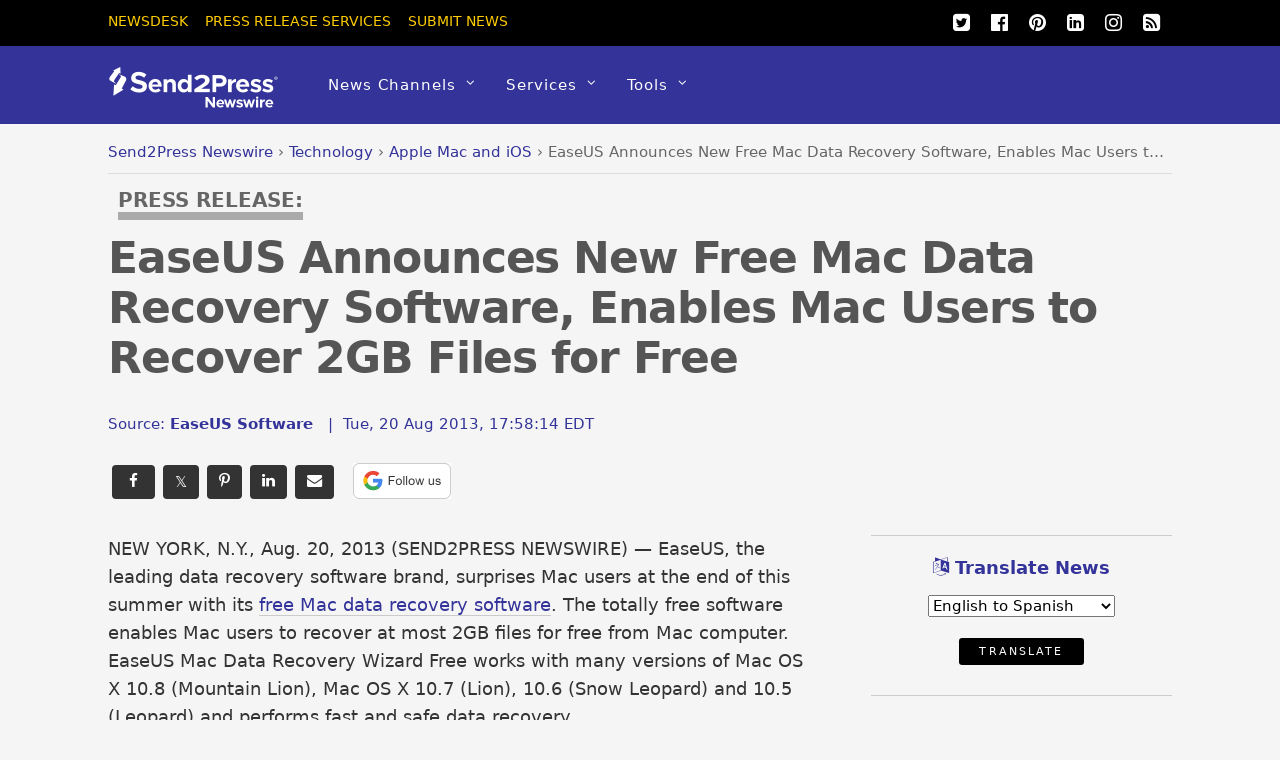

--- FILE ---
content_type: text/html; charset=UTF-8
request_url: https://www.send2press.com/wire/easeus-announces-new-free-mac-data-recovery-software-enables-mac-users-to-recover-2gb-files-for-free_2013-08-0820-004/
body_size: 18341
content:
<!DOCTYPE html>
<html lang="en-US">
<head>
<meta charset="UTF-8">
<script>(function(html){html.className=html.className.replace(/\bno-js\b/,'js');if(html.classList){html.classList.add('js');}else{html.className+=' js';}})(document.documentElement);</script><meta name='robots' content='index, follow, max-image-preview:large, max-snippet:-1, max-video-preview:-1'/>
<title>EaseUS Announces New Free Mac Data Recovery Software, Enables Mac Users to Recover 2GB Files for Free - Send2Press Newswire</title>
<meta name="description" content="NEW YORK, N.Y., Aug. 20, 2013 (SEND2PRESS NEWSWIRE) -- EaseUS, the leading data recovery software brand, surprises Mac users at the end of this summer with its free Mac data recovery software. The totally free software enables Mac users to recover at most 2GB files for free from Mac computer. EaseUS Mac Data Recovery Wizard Free works with many versions of Mac OS X 10.8 (Mountain Lion), Mac OS X 10.7 (Lion), 10.6 (Snow Leopard) and 10.5 (Leopard) and performs fast and safe data recovery. - News from EaseUS Software, issued by Send2Press Newswire"/>
<link rel="canonical" href="https://www.send2press.com/wire/easeus-announces-new-free-mac-data-recovery-software-enables-mac-users-to-recover-2gb-files-for-free_2013-08-0820-004/"/>
<meta property="og:locale" content="en_US"/>
<meta property="og:type" content="article"/>
<meta property="og:title" content="EaseUS Announces New Free Mac Data Recovery Software, Enables Mac Users to Recover 2GB Files for Free"/>
<meta property="og:description" content="NEW YORK, N.Y., Aug. 20, 2013 (SEND2PRESS NEWSWIRE) -- EaseUS, the leading data recovery software brand, surprises Mac users at the end of this summer with its free Mac data recovery software. The totally free software enables Mac users to recover at most 2GB files for free from Mac computer. EaseUS Mac Data Recovery Wizard Free works with many versions of Mac OS X 10.8 (Mountain Lion), Mac OS X 10.7 (Lion), 10.6 (Snow Leopard) and 10.5 (Leopard) and performs fast and safe data recovery."/>
<meta property="og:url" content="https://www.send2press.com/wire/easeus-announces-new-free-mac-data-recovery-software-enables-mac-users-to-recover-2gb-files-for-free_2013-08-0820-004/"/>
<meta property="og:site_name" content="Send2Press Newswire"/>
<meta property="article:publisher" content="https://www.facebook.com/Send2PressNewswire"/>
<meta property="article:author" content="https://www.facebook.com/easeus.global/"/>
<meta property="article:published_time" content="2013-08-20T21:58:14+00:00"/>
<meta property="og:image" content="https://www.send2press.com/wire/images/13-0807-easeus_400x300.jpg"/>
<meta property="og:image:width" content="400"/>
<meta property="og:image:height" content="300"/>
<meta property="og:image:type" content="image/jpeg"/>
<meta name="author" content="EaseUS Software"/>
<meta name="twitter:card" content="summary_large_image"/>
<meta name="twitter:creator" content="@easeus_software"/>
<meta name="twitter:site" content="@send2press"/>
<script type="application/ld+json" class="yoast-schema-graph">{"@context":"https://schema.org","@graph":[{"@type":"Article","@id":"https://www.send2press.com/wire/easeus-announces-new-free-mac-data-recovery-software-enables-mac-users-to-recover-2gb-files-for-free_2013-08-0820-004/#article","isPartOf":{"@id":"https://www.send2press.com/wire/easeus-announces-new-free-mac-data-recovery-software-enables-mac-users-to-recover-2gb-files-for-free_2013-08-0820-004/"},"author":{"name":"EaseUS Software","@id":"https://www.send2press.com/wire/#/schema/person/1c84cccd3905211b10cfd2ed317306c5"},"headline":"EaseUS Announces New Free Mac Data Recovery Software, Enables Mac Users to Recover 2GB Files for Free","datePublished":"2013-08-20T21:58:14+00:00","mainEntityOfPage":{"@id":"https://www.send2press.com/wire/easeus-announces-new-free-mac-data-recovery-software-enables-mac-users-to-recover-2gb-files-for-free_2013-08-0820-004/"},"wordCount":537,"image":{"@id":"https://www.send2press.com/wire/easeus-announces-new-free-mac-data-recovery-software-enables-mac-users-to-recover-2gb-files-for-free_2013-08-0820-004/#primaryimage"},"thumbnailUrl":"https://www.send2press.com/wire/images/13-0807-easeus_400x300.jpg","keywords":["Mac freeware"],"articleSection":["Apple Mac and iOS","New York Business","Technology","U.S. Business"],"inLanguage":"en-US","copyrightYear":"2013","copyrightHolder":{"@id":"https://www.send2press.com/wire/#organization"}},{"@type":"WebPage","@id":"https://www.send2press.com/wire/easeus-announces-new-free-mac-data-recovery-software-enables-mac-users-to-recover-2gb-files-for-free_2013-08-0820-004/","url":"https://www.send2press.com/wire/easeus-announces-new-free-mac-data-recovery-software-enables-mac-users-to-recover-2gb-files-for-free_2013-08-0820-004/","name":"EaseUS Announces New Free Mac Data Recovery Software, Enables Mac Users to Recover 2GB Files for Free - Send2Press Newswire","isPartOf":{"@id":"https://www.send2press.com/wire/#website"},"primaryImageOfPage":{"@id":"https://www.send2press.com/wire/easeus-announces-new-free-mac-data-recovery-software-enables-mac-users-to-recover-2gb-files-for-free_2013-08-0820-004/#primaryimage"},"image":{"@id":"https://www.send2press.com/wire/easeus-announces-new-free-mac-data-recovery-software-enables-mac-users-to-recover-2gb-files-for-free_2013-08-0820-004/#primaryimage"},"thumbnailUrl":"https://www.send2press.com/wire/images/13-0807-easeus_400x300.jpg","datePublished":"2013-08-20T21:58:14+00:00","author":{"@id":"https://www.send2press.com/wire/#/schema/person/1c84cccd3905211b10cfd2ed317306c5"},"description":"NEW YORK, N.Y., Aug. 20, 2013 (SEND2PRESS NEWSWIRE) -- EaseUS, the leading data recovery software brand, surprises Mac users at the end of this summer with its free Mac data recovery software. The totally free software enables Mac users to recover at most 2GB files for free from Mac computer. EaseUS Mac Data Recovery Wizard Free works with many versions of Mac OS X 10.8 (Mountain Lion), Mac OS X 10.7 (Lion), 10.6 (Snow Leopard) and 10.5 (Leopard) and performs fast and safe data recovery. - News from EaseUS Software, issued by Send2Press Newswire","breadcrumb":{"@id":"https://www.send2press.com/wire/easeus-announces-new-free-mac-data-recovery-software-enables-mac-users-to-recover-2gb-files-for-free_2013-08-0820-004/#breadcrumb"},"inLanguage":"en-US","potentialAction":[{"@type":"ReadAction","target":["https://www.send2press.com/wire/easeus-announces-new-free-mac-data-recovery-software-enables-mac-users-to-recover-2gb-files-for-free_2013-08-0820-004/"]}]},{"@type":"ImageObject","inLanguage":"en-US","@id":"https://www.send2press.com/wire/easeus-announces-new-free-mac-data-recovery-software-enables-mac-users-to-recover-2gb-files-for-free_2013-08-0820-004/#primaryimage","url":"https://www.send2press.com/wire/images/13-0807-easeus_400x300.jpg","contentUrl":"https://www.send2press.com/wire/images/13-0807-easeus_400x300.jpg","width":400,"height":300,"caption":"EaseUS Software"},{"@type":"BreadcrumbList","@id":"https://www.send2press.com/wire/easeus-announces-new-free-mac-data-recovery-software-enables-mac-users-to-recover-2gb-files-for-free_2013-08-0820-004/#breadcrumb","itemListElement":[{"@type":"ListItem","position":1,"name":"Newswire","item":"https://www.send2press.com/wire/"},{"@type":"ListItem","position":2,"name":"Technology","item":"https://www.send2press.com/wire/technology-news/"},{"@type":"ListItem","position":3,"name":"Apple Mac and iOS","item":"https://www.send2press.com/wire/technology-news/apple-news/"},{"@type":"ListItem","position":4,"name":"EaseUS Announces New Free Mac Data Recovery Software, Enables Mac Users to Recover 2GB Files for Free"}]},{"@type":"WebSite","@id":"https://www.send2press.com/wire/#website","url":"https://www.send2press.com/wire/","name":"Send2Press Newswire","description":"Press Release Distribution from Send2Press","alternateName":"Send2Press","potentialAction":[{"@type":"SearchAction","target":{"@type":"EntryPoint","urlTemplate":"https://www.send2press.com/wire/?s={search_term_string}"},"query-input":{"@type":"PropertyValueSpecification","valueRequired":true,"valueName":"search_term_string"}}],"inLanguage":"en-US"},{"@type":"Person","@id":"https://www.send2press.com/wire/#/schema/person/1c84cccd3905211b10cfd2ed317306c5","name":"EaseUS Software","image":{"@type":"ImageObject","inLanguage":"en-US","@id":"https://www.send2press.com/wire/#/schema/person/image/","url":"https://www.send2press.com/wire/images/s2p-easeus-logo-2025-96x96.webp","contentUrl":"https://www.send2press.com/wire/images/s2p-easeus-logo-2025-96x96.webp","caption":"EaseUS Software"},"description":"EaseUS is recognized as a leading technology corporation globally. We design our data management solutions to provide unparalleled value to customers around the world. Founded in 2004, EaseUS is an international technology company with a vision to provide innovative and simple software to individuals and businesses. Our products and services are trusted by more than 5 million users worldwide. At EaseUS, we strive to help users solve data loss, downtime, and transfer with simplicity. Along with various innovative approaches, we explore product and platform diversity possibilities. An intelligent tool limits the noise and complexity so you can focus on what you matter. MEDIA ONLY CONTACT: EaseUS Software Rebecca Wu +86 15108368511 rebecca@easeus.com","sameAs":["https://www.easeus.com/","https://www.facebook.com/easeus.global/","https://www.linkedin.com/company/easeussoftware/","https://x.com/easeus_software","https://www.youtube.com/user/EASEUSsoftware"],"url":"https://www.send2press.com/wire/profile/easeus-software/"}]}</script>
<style id='wp-img-auto-sizes-contain-inline-css' type='text/css'>
img:is([sizes=auto i],[sizes^="auto," i]){contain-intrinsic-size:3000px 1500px}
/*# sourceURL=wp-img-auto-sizes-contain-inline-css */
</style>
<style id='classic-theme-styles-inline-css' type='text/css'>
/*! This file is auto-generated */
.wp-block-button__link{color:#fff;background-color:#32373c;border-radius:9999px;box-shadow:none;text-decoration:none;padding:calc(.667em + 2px) calc(1.333em + 2px);font-size:1.125em}.wp-block-file__button{background:#32373c;color:#fff;text-decoration:none}
/*# sourceURL=/wp-includes/css/classic-themes.min.css */
</style>
<script type="text/javascript" src="https://www.send2press.com/wire/assets/themes/s2p/js/jquery-3.5.1.min.js" id="jquery-js"></script>
<script type="text/javascript" src="https://www.send2press.com/wire/assets/themes/s2p/js/jquery-migrate-1.4.1.min.js" id="jquery-migrate-js"></script>
<link rel="https://api.w.org/" href="https://www.send2press.com/wire/wp-json/"/><link rel="alternate" title="JSON" type="application/json" href="https://www.send2press.com/wire/wp-json/wp/v2/posts/16528"/>
<link rel='shortlink' href='https://i.send2press.com/n2aqA'/>
<meta name="keywords" content="EaseUS Mac Data Recovery Wizard, EaseUS Software, Mac users to recover at most 2GB files for free from Mac computer EaseUS Software New York New York NEW YORK, N.Y."/>
<link href="https://i.send2press.com/n2aqA" rel="shortlink">
<!--[if lt IE 9]>
<script src="https://www.send2press.com/wire/assets/themes/s2p/js/respond.js"></script>
<![endif]-->
<!--[if lt IE 9]>
<script src="https://html5shim.googlecode.com/svn/trunk/html5.js"></script>
<![endif]-->
<meta name="viewport" content="width=device-width, initial-scale=1, maximum-scale=5, minimum-scale=1">
<!--[if lt IE 9]>
<script src="https://s3.amazonaws.com/nwapi/nwmatcher/nwmatcher-1.2.5-min.js"></script>
<script type="text/javascript" src="https://cdnjs.cloudflare.com/ajax/libs/selectivizr/1.0.2/selectivizr-min.js"></script>
<![endif]-->
<link rel="alternate" type="application/rss+xml" title="RSS 2.0" href="https://www.send2press.com/wire/feed/"/><link rel="alternate" type="application/rss+xml" title="RSS 2.0 Alternate Clean Feed" href="https://www.send2press.com/wire/xmlcleanpic/">
<meta name="author" content="EaseUS Software"/>
<meta name="publisher" content="Send2Press Newswire"/>
<meta name="rating" content="General"/>
<meta name="copyright" content="Copyright 2000-2026 Send2Press, a service of Neotrope - All Rights Reserved."/>
<meta name="wot-verification" content="90512c9e3b3bb83d51d0"/>
<link rel="preload" href="/wire/images/13-0807-easeus_400x300.jpg" as="image">
<link rel="preload" href="/wire/assets/themes/fa/fonts/fontawesomer-webfont.woff2" as="font" type="font/woff2" crossorigin>
<style>li,p,ul{padding:0}body,h1,h4{font-family:'system-ui','Segoe UI',Frutiger,'Frutiger Linotype','Helvetica Neue','Dejavu Sans',Arial,arial,sans-serif;font-weight:400}#body,img{max-width:100%}#headerwrap,button{background-color:#339}#top-nav a,button{text-transform:uppercase}#main-nav ul a,#site-logo,body,h1,h4{font-weight:400}#main-nav ul a,#main-nav ul li{background-image:none;background-position:initial initial;background-repeat:initial initial}#body,#content,#header,#headerwrap,#layout,#main-nav,#pagewrap,#sidebar,.pagewidth,.post,.widget,img{box-sizing:border-box}#main-nav a,#site-logo a,#top-nav a,.social-widget a,.widget .social-links a,.widget li a,a{text-decoration:none}.btn-block,.header-widget,.s2p-center{text-align:center}#site-logo,.fa,body{font-style:normal;font-variant:normal}a,body,br,button,div,em,form,h1,h4,html,i,img,li,p,span,strong,ul{margin:0;padding:0}img{border:0;height:auto}article,aside,header,nav{display:block}html{-webkit-font-smoothing:antialiased}body{font-size:.95em;line-height:1.75em;color:#666;word-wrap:break-word;background-color:#f5f5f5}a{color:#339}p{margin:0 0 1.2em}ul{margin:1em 0 1.4em 24px}li{margin:0 0 .5em}h1,h4{line-height:1.5em;margin:20px 0 .4em;color:#000;word-wrap:normal}h1{font-size:2em}h4{font-size:1.2em}button,input,select{font-size:100%;font-family:inherit}#header,#main-nav .has-mega-column>.sub-menu>.columns-sub-item>a,#main-nav a,#main-nav ul li a,#site-logo,button{font-family:'system-ui','Segoe UI',Frutiger,'Frutiger Linotype','Helvetica Neue','Dejavu Sans',Arial,arial,sans-serif}button{color:#fff;border:none;padding:7px 20px;letter-spacing:.2em;font-size:.7em;-webkit-appearance:none;border-radius:.3em}.pagewidth{width:1064px;margin:0 auto}#body{margin:0 auto;padding:0 0 40px}#contentwrap,#sidebar{padding-top:2%}#contentwrap{width:67.64%;float:left}#sidebar{width:28.28%;float:right}#header{text-transform:none;position:relative;z-index:100}#header .hgroup{float:left;margin:14px 20px 0 0}#site-logo{padding:0;margin:5px 0 0;font-size:2em;line-height:1.1em}#site-logo a{color:#fff;letter-spacing:2px}.header-widget{margin:45px auto}#headerwrap .social-widget{float:right}#main-nav li,#top-nav li{float:left;position:relative;list-style:none}.social-widget a{color:#fff;font-size:1.25em}.social-widget .widget{zoom:1;padding:0}.social-widget ul li{padding:0;margin:0 2px;display:inline-block;zoom:1;clear:none;line-height:100%;border:none!important}.social-widget div.rss{display:inline-block;padding:4px}.social-widget div.rss a{color:#fc0;font-size:1.25em;line-height:1em}.social-widget .icon-rss::before{content:'\f09e';font-style:normal}#nav-bar{background-color:#000;width:100%;padding:5px 0;min-height:28px;position:relative}#menu-icon-top{display:none;top:10px;z-index:12}#top-nav{margin:3px 0 0;position:relative;z-index:99999}#top-nav li{margin:0 10px 0 0;padding:0}#top-nav a{margin-right:7px;color:#fc0;font-size:.9em}#main-nav{margin:0;padding:0}#main-nav li{margin:0;padding:0;color:#fff}#main-nav a{color:#fff;display:inline-block;padding:26px 15px;border-bottom-style:none;letter-spacing:1px;-webkit-font-smoothing:subpixel-antialiased}#main-nav .has-sub-menu>a::after{content:'\f107';text-transform:none;font-size:.875em;margin-left:10px;position:relative;top:-2px;line-height:0}#main-nav ul .has-sub-menu>a::after{content:'\f105';position:absolute;top:50%;right:10px}#main-nav ul a{font-size:100%;line-height:140%;text-transform:none;padding:10px;margin:0;display:block;width:160px;border:none;text-shadow:none;box-shadow:none;position:relative;border-radius:0}#main-nav ul li:not(.themify-widget-menu)>ul,#main-nav>li>ul{margin:0;list-style:none;position:absolute;background-color:#5b5bad;border:5px solid #5b5bad;z-index:100;display:none}#main-nav ul li{padding:0;margin:0;float:none}#main-nav ul li a{color:#fff;font-size:.95em;letter-spacing:0}#main-nav ul li:not(.themify-widget-menu)>ul{left:100%;top:-2px}#main-nav ul ul a{color:#fff!important;background-color:#5b5bad!important}#main-nav .has-mega-column,#main-nav .has-mega-column ul{position:static}#main-nav .has-mega-column>.sub-menu{margin:0;list-style:none;position:absolute;background-color:#fff;border:5px solid #5b5bad;z-index:100;width:99%;left:0;display:none;padding:2.5% 3% 3%;max-width:93%}#main-nav .has-mega-column>.sub-menu a{padding:.5em 0;width:100%;background-image:none!important;color:#339!important;background-position:initial initial!important;background-repeat:initial initial!important}#main-nav .has-mega-column>.sub-menu>.columns-sub-item>a{font-size:1em;margin:0 0 10px;color:#000!important}.post,.single-post .post{margin-bottom:50px}.post-meta,.widgettitle{font-family:'system-ui','Segoe UI',Frutiger,'Frutiger Linotype','Helvetica Neue','Dejavu Sans',Arial,arial,sans-serif;color:#339}#main-nav .has-mega-column>.sub-menu>.columns-sub-item>a::after{display:none}#main-nav .has-mega-column>.sub-menu>li{width:18%;float:left;margin-left:2.5%}#main-nav .has-mega-column>.sub-menu>li:first-child{margin-left:0}#main-nav .has-mega-column>.sub-menu>li>ul{background-image:none;border:none;display:block;position:static;background-position:initial initial;background-repeat:initial initial}#menu-icon{display:none;z-index:12}.post-content{min-width:120px;overflow:hidden}.post-title{margin:0 0 .6em;padding:0;font-family:'system-ui','Segoe UI',Frutiger,'Frutiger Linotype','Helvetica Neue','Dejavu Sans',Arial,arial,sans-serif}.single .post-title{margin:10px 0 20px}.post-meta{margin:0 0 .6em;font-size:.9em}.post-meta .author-name,.post-meta .post-date{padding:0;margin:0;display:inline-block}.widget{margin:0 0 30px;word-wrap:break-word}.widgettitle{margin:0 0 12px;padding:18px 0 0;font-size:1.2em;font-weight:700;letter-spacing:normal;border-top-width:1px;border-top-color:#ccc;border-top-style:solid}.widget ul{margin:0;padding:0}.widget li{margin:0;padding:.4em 0;list-style:none;clear:both}img.alignnone{margin-bottom:15px}#main-nav .has-sub-menu>a::after,#main-nav ul .has-sub-menu>a::after,.social-widget .icon-rss::before,.social-widget li a::after{font-family:fontawesomer}#body::after,#content::after,#main-nav::after,.clearfix::after,.widget li::after{visibility:hidden;display:block;font-size:0;content:' ';clear:both;height:0}#body,#content,#main-nav,.clearfix,.widget li{display:block;zoom:1}.social-widget .widget{display:inline-block;margin:0 2px 0 0}.social-widget ul{padding:0;display:inline;margin:6px 0 0!important}.social-links.horizontal li{display:inline-block;margin:0 5px 5px 0;padding:0;list-style:none;border:none}.widget .social-links{padding:0;line-height:1em}.widget .social-link-item{margin:0 2px 2px 0;padding:0;list-style:none}.social-links li i{line-height:1em;padding:6px;width:20px;height:20px;text-align:center;vertical-align:middle;display:inline-block;border-radius:100%}
.btn-facebook,.btn-googleplus,.btn-instapaper,.btn-linkedin,.btn-pinterest,.btn-twitter{background-position:initial initial;background-repeat:initial initial;border-radius:4px}.social-links .icon-medium i{font-size:20px;padding:4px;width:20px;height:20px}#contentwrap{padding-top:12px}.article-padd{padding-right:20px}.s2pmute{color:#888}.s2pmutee{color:#888}.s2ppullquo{font-size:20px;line-height:28px;color:#999}.s2p-toparticle{margin-bottom:-40px}.s2p-breadcrumbs{margin-top:-30px;padding-bottom:8px;border-bottom-style:solid;border-bottom-width:1px;border-bottom-color:#ddd;margin-bottom:14px;white-space:nowrap;overflow:hidden;text-overflow:ellipsis}.btn-instapaper,.btn-instapaper:link,.btn-linkedin,.btn-linkedin:link{border-bottom-style:none}
.s2p-breadcrumbs a:link{color:#339}.s2p-posttitle{color:#555;font-size:44px;line-height:50px;letter-spacing:-.025em;font-weight:700}.s2p-postmeta{padding-top:8px;margin-bottom:18px;font-size:15px}.entry-content-single{color:#333;font-size:18px;line-height:28px;font-family:'system-ui','Segoe UI',Frutiger,'Frutiger Linotype','Dejavu Sans','Helvetica Neue',Arial,arial,sans-serif;padding-top:10px;font-weight:400}.s2p-socials-top{padding-top:14px;padding-bottom:10px;width:100%}.btn-facebook,.btn-facebook:link,.btn-googleplus,.btn-instapaper,.btn-instapaper:link,.btn-linkedin,.btn-linkedin:link,.btn-pinterest,.btn-pinterest:link,.btn-twitter,.btn-twitter:link{color:#0;margin:4px;padding:4px 12px}.btn-block{display:inline-block}.btn-twitter{background-color:#00acee}.btn-facebook{background-color:#333}.btn-googleplus{background-color:#e93f2e}.btn-googleplus:link{color:#fff;margin:4px;padding:4px 12px}.btn-linkedin{background-color:#0e76a8}.btn-instapaper{background-color:#666}.btn-pinterest{background-color:#ba3225}@media screen and (max-width:1104px){#pagewrap{max-width:100%}.pagewidth{max-width:94%}}@media screen and (max-width:600px){.s2p-breadcrumbs,.s2p-phonehide{display:none}.s2p-posttitle{font-size:28px;line-height:28px;letter-spacing:-.02em;font-weight:700}.article-padd{padding:0 10px}#content,#contentwrap,.sidebar1 #sidebar{width:100%!important;float:none!important;clear:both!important;margin-left:0!important;margin-right:0!important}#headerwrap #main-nav,#headerwrap #site-logo{position:static;float:none;clear:both}#header{height:auto!important}.header-widget{margin:30px auto 10px}#site-logo{padding:10px 0;margin:0;font-size:1.5em}#menu-icon,#menu-icon-top{position:absolute}#menu-icon{display:block;color:#7f7f7f;text-decoration:none;top:6px;right:0;font-size:1.5em;background-color:#fff;padding:2px 6px 5px;border-radius:5px}#headerwrap #main-nav,#headerwrap #top-nav{overflow-y:scroll;max-height:95%}#headerwrap #main-nav{position:static;padding:15px;height:auto}#headerwrap #main-nav li{float:none;display:block;padding:0;margin:0}#headerwrap #main-nav ul ul a{background-image:none;color:#fff;background-position:initial initial;background-repeat:initial initial}#headerwrap #main-nav ul li,#headerwrap #main-nav ul::after,#headerwrap #main-nav ul::before,#headerwrap #main-nav>li:first-child,#headerwrap #main-nav>li:last-child>a{border:none}#headerwrap #main-nav a,#headerwrap #main-nav ul a,#headerwrap #main-nav>li:last-child>a{width:auto;display:block;border:none;padding:7px 0;color:#fff}#headerwrap #main-nav .has-mega-column>ul.sub-menu,#headerwrap #main-nav ul{position:static;background-image:none;padding:0 0 0 20px;border:none;background-position:initial initial;background-repeat:initial initial}#headerwrap #main-nav .has-mega-column a,#menu-icon-top{color:#fff!important}#headerwrap #main-nav ul{display:block;margin:0;text-align:left;overflow:hidden}#headerwrap #main-nav .has-mega-column>ul.sub-menu,#headerwrap #main-nav ul li a{background-image:none;background-position:initial initial;background-repeat:initial initial}#headerwrap #main-nav .has-sub-menu>a::after{display:none}#headerwrap #main-nav .has-mega-column>ul.sub-menu{display:block;width:auto;max-height:none}#headerwrap #main-nav .has-mega-column>ul.sub-menu>li{width:100%;float:none;margin-left:0}.sidemenu{height:100%;width:250px;padding:0 0 0 10px;background-color:#5b5bad;display:block;position:fixed;top:0;z-index:111}#headerwrap #mobile-menu{right:-260px}#headerwrap #top-nav-mobile-menu{left:-260px}#menu-icon-top{font-size:1.25em;text-decoration:none;display:block;left:10px;padding:0 10px}#nav-bar .social-widget{margin-bottom:0}#top-nav{margin:0;max-height:95%}#top-nav li{float:none}#top-nav a{font-size:.875em;font-family:'Open Sans',sans-serif;display:block;padding:7px 0}}@media screen and (max-width:680px){#site-logo{text-align:left;padding-right:30px;width:auto}.social-widget{float:none;margin-bottom:10px;overflow:hidden;padding:0;position:static!important}.post{width:100%!important;margin-left:0!important;float:none!important}.post-title{font-size:1.25em}.s2p-posttitle{font-size:28px;line-height:28px;letter-spacing:-.02em;font-weight:700}}@media screen and (min-width:781px){#main-nav{display:block!important}}@font-face{font-family:fontawesomer;src:url(/wire/assets/themes/fa/fonts/fontawesomer-webfont.eot?) format(embedded-opentype),url(/wire/assets/themes/fa/fonts/fontawesomer-webfont.woff2) format(woff2),url(/wire/assets/themes/fa/fonts/fontawesomer-webfont.woff) format(woff),url(/wire/assets/themes/fa/fonts/fontawesomer-webfont.ttf) format(truetype),url(/wire/assets/themes/fa/fonts/fontawesomer-webfont.svg) format(svg);font-weight:400;font-style:normal;font-display:swap;}.fa{display:inline-block;font-weight:400;line-height:1;font-family:fontawesomer;font-size:inherit;text-rendering:auto;-webkit-font-smoothing:antialiased}.fa-5x{font-size:5em}.fa-pull-left{float:left}.fa.fa-pull-left{margin-right:.3em}.fa-search::before{content:'\f002'}.fa-print::before{content:'\f02f'}.fa-twitter-square::before{content:'\f081'}.fa-linkedin-square::before{content:'\f08c'}.fa-twitter::before{content:'\f099'}.fa-facebook::before{content:'\f09a'}.fa-list-ul::before{content:'\f0ca'}.fa-pinterest::before{content:'\f0d2'}.fa-google-plus-square::before{content:'\f0d4'}.fa-google-plus::before{content:'\f0d5'}.fa-envelope::before{content:'\f0e0'}.fa-quote-left::before{content:'\f10d'}.fa-stumbleupon-circle::before{content:'\f1a3'}.fa-language::before{content:'\f1ab'}.fa-facebook-official::before{content:'\f230'}.fa-pinterest-p::before{content:'\f231'}.pixydust{float:left;margin-right:15px;margin-bottom:20px;}
.widgettitle2{margin:0 0 12px;padding:18px 0 0;font-size:1.2em;font-weight:700;letter-spacing:normal;border-top-width:1px;border-top-color:#ccc;border-top-style:solid;color:#333;}.fs16{font-size:16px;line-height:24px;font-weight:500;}
.whatsapp-green{color:#34af23}.s2prelated{list-style:none;margin:0;padding-left:0px;padding-top:8px}.s2prelated li{padding-bottom:5px;margin-bottom:13px;font-size:16px;font-weight:400}
table{border-spacing:0;width:100%;border-bottom:2px solid #AAA;background-color:#fff;}
td{text-align:left;padding:8px;font-size:13px;}tr:nth-child(even){background-color:#e2e2e2}
th{text-align:left;padding:8px;font-size:14px;font-weight:700}thead{background-color:#dedede}
.tr-line{border-bottom:2px solid #AAA;}.th-ll{border-left:2px solid #AAA;} div.entry-content-single p a {color:#333399;text-decoration:none;border-bottom:1px solid #CBCBCB;} div.entry-content-single p a:active {color:#3333cc;text-decoration:none;border-bottom:1px solid #CBCBCB;} div.entry-content-single p a:visited {color:#3333cc;text-decoration:none;border-bottom:1px solid #CBCBCB;} div.entry-content-single p a:hover {color:#cc3333;text-decoration:none;border-bottom:1px solid #cc3333;} div.entry-content-single li a {color:#333399;text-decoration:none;border-bottom:1px solid #CBCBCB;} div.entry-content-single li a:active {color:#333399;text-decoration:none;border-bottom:1px solid #CBCBCB;} div.entry-content-single li a:visited {color:#333399;text-decoration:none;border-bottom:1px solid #CBCBCB;} div.entry-content-single li a:hover {color:#993333;text-decoration:none;border-bottom:1px solid #993333;} twitter-timeline{width:100%} twitter-timeline a {width:100%} #twitter-widget-0 {width:100% !important;}
.serif{font-family:Georgia,serif;font-weight:normal}.press-release-top{font-weight:800;color:#666;font-size:1.3em;}.press-release-top{border-bottom:8px solid #AAA;}.noticed{padding:20px;border:1px solid;font-size:15px;}
.form21{border-color:#333;font-color:#000;}
.author-name{text-transform: none; !important;}
.googbutton{margin-bottom:-12px;}.googbutton2{margin-right:16px;margin-top:8px;}
.googbutton22{padding:10px;border-top:2px solid #AAA;margin-top:18px;}
</style>
<style id='global-styles-inline-css' type='text/css'>
:root{--wp--preset--aspect-ratio--square: 1;--wp--preset--aspect-ratio--4-3: 4/3;--wp--preset--aspect-ratio--3-4: 3/4;--wp--preset--aspect-ratio--3-2: 3/2;--wp--preset--aspect-ratio--2-3: 2/3;--wp--preset--aspect-ratio--16-9: 16/9;--wp--preset--aspect-ratio--9-16: 9/16;--wp--preset--color--black: #000000;--wp--preset--color--cyan-bluish-gray: #abb8c3;--wp--preset--color--white: #ffffff;--wp--preset--color--pale-pink: #f78da7;--wp--preset--color--vivid-red: #cf2e2e;--wp--preset--color--luminous-vivid-orange: #ff6900;--wp--preset--color--luminous-vivid-amber: #fcb900;--wp--preset--color--light-green-cyan: #7bdcb5;--wp--preset--color--vivid-green-cyan: #00d084;--wp--preset--color--pale-cyan-blue: #8ed1fc;--wp--preset--color--vivid-cyan-blue: #0693e3;--wp--preset--color--vivid-purple: #9b51e0;--wp--preset--gradient--vivid-cyan-blue-to-vivid-purple: linear-gradient(135deg,rgb(6,147,227) 0%,rgb(155,81,224) 100%);--wp--preset--gradient--light-green-cyan-to-vivid-green-cyan: linear-gradient(135deg,rgb(122,220,180) 0%,rgb(0,208,130) 100%);--wp--preset--gradient--luminous-vivid-amber-to-luminous-vivid-orange: linear-gradient(135deg,rgb(252,185,0) 0%,rgb(255,105,0) 100%);--wp--preset--gradient--luminous-vivid-orange-to-vivid-red: linear-gradient(135deg,rgb(255,105,0) 0%,rgb(207,46,46) 100%);--wp--preset--gradient--very-light-gray-to-cyan-bluish-gray: linear-gradient(135deg,rgb(238,238,238) 0%,rgb(169,184,195) 100%);--wp--preset--gradient--cool-to-warm-spectrum: linear-gradient(135deg,rgb(74,234,220) 0%,rgb(151,120,209) 20%,rgb(207,42,186) 40%,rgb(238,44,130) 60%,rgb(251,105,98) 80%,rgb(254,248,76) 100%);--wp--preset--gradient--blush-light-purple: linear-gradient(135deg,rgb(255,206,236) 0%,rgb(152,150,240) 100%);--wp--preset--gradient--blush-bordeaux: linear-gradient(135deg,rgb(254,205,165) 0%,rgb(254,45,45) 50%,rgb(107,0,62) 100%);--wp--preset--gradient--luminous-dusk: linear-gradient(135deg,rgb(255,203,112) 0%,rgb(199,81,192) 50%,rgb(65,88,208) 100%);--wp--preset--gradient--pale-ocean: linear-gradient(135deg,rgb(255,245,203) 0%,rgb(182,227,212) 50%,rgb(51,167,181) 100%);--wp--preset--gradient--electric-grass: linear-gradient(135deg,rgb(202,248,128) 0%,rgb(113,206,126) 100%);--wp--preset--gradient--midnight: linear-gradient(135deg,rgb(2,3,129) 0%,rgb(40,116,252) 100%);--wp--preset--font-size--small: 13px;--wp--preset--font-size--medium: 20px;--wp--preset--font-size--large: 36px;--wp--preset--font-size--x-large: 42px;--wp--preset--spacing--20: 0.44rem;--wp--preset--spacing--30: 0.67rem;--wp--preset--spacing--40: 1rem;--wp--preset--spacing--50: 1.5rem;--wp--preset--spacing--60: 2.25rem;--wp--preset--spacing--70: 3.38rem;--wp--preset--spacing--80: 5.06rem;--wp--preset--shadow--natural: 6px 6px 9px rgba(0, 0, 0, 0.2);--wp--preset--shadow--deep: 12px 12px 50px rgba(0, 0, 0, 0.4);--wp--preset--shadow--sharp: 6px 6px 0px rgba(0, 0, 0, 0.2);--wp--preset--shadow--outlined: 6px 6px 0px -3px rgb(255, 255, 255), 6px 6px rgb(0, 0, 0);--wp--preset--shadow--crisp: 6px 6px 0px rgb(0, 0, 0);}:where(.is-layout-flex){gap: 0.5em;}:where(.is-layout-grid){gap: 0.5em;}body .is-layout-flex{display: flex;}.is-layout-flex{flex-wrap: wrap;align-items: center;}.is-layout-flex > :is(*, div){margin: 0;}body .is-layout-grid{display: grid;}.is-layout-grid > :is(*, div){margin: 0;}:where(.wp-block-columns.is-layout-flex){gap: 2em;}:where(.wp-block-columns.is-layout-grid){gap: 2em;}:where(.wp-block-post-template.is-layout-flex){gap: 1.25em;}:where(.wp-block-post-template.is-layout-grid){gap: 1.25em;}.has-black-color{color: var(--wp--preset--color--black) !important;}.has-cyan-bluish-gray-color{color: var(--wp--preset--color--cyan-bluish-gray) !important;}.has-white-color{color: var(--wp--preset--color--white) !important;}.has-pale-pink-color{color: var(--wp--preset--color--pale-pink) !important;}.has-vivid-red-color{color: var(--wp--preset--color--vivid-red) !important;}.has-luminous-vivid-orange-color{color: var(--wp--preset--color--luminous-vivid-orange) !important;}.has-luminous-vivid-amber-color{color: var(--wp--preset--color--luminous-vivid-amber) !important;}.has-light-green-cyan-color{color: var(--wp--preset--color--light-green-cyan) !important;}.has-vivid-green-cyan-color{color: var(--wp--preset--color--vivid-green-cyan) !important;}.has-pale-cyan-blue-color{color: var(--wp--preset--color--pale-cyan-blue) !important;}.has-vivid-cyan-blue-color{color: var(--wp--preset--color--vivid-cyan-blue) !important;}.has-vivid-purple-color{color: var(--wp--preset--color--vivid-purple) !important;}.has-black-background-color{background-color: var(--wp--preset--color--black) !important;}.has-cyan-bluish-gray-background-color{background-color: var(--wp--preset--color--cyan-bluish-gray) !important;}.has-white-background-color{background-color: var(--wp--preset--color--white) !important;}.has-pale-pink-background-color{background-color: var(--wp--preset--color--pale-pink) !important;}.has-vivid-red-background-color{background-color: var(--wp--preset--color--vivid-red) !important;}.has-luminous-vivid-orange-background-color{background-color: var(--wp--preset--color--luminous-vivid-orange) !important;}.has-luminous-vivid-amber-background-color{background-color: var(--wp--preset--color--luminous-vivid-amber) !important;}.has-light-green-cyan-background-color{background-color: var(--wp--preset--color--light-green-cyan) !important;}.has-vivid-green-cyan-background-color{background-color: var(--wp--preset--color--vivid-green-cyan) !important;}.has-pale-cyan-blue-background-color{background-color: var(--wp--preset--color--pale-cyan-blue) !important;}.has-vivid-cyan-blue-background-color{background-color: var(--wp--preset--color--vivid-cyan-blue) !important;}.has-vivid-purple-background-color{background-color: var(--wp--preset--color--vivid-purple) !important;}.has-black-border-color{border-color: var(--wp--preset--color--black) !important;}.has-cyan-bluish-gray-border-color{border-color: var(--wp--preset--color--cyan-bluish-gray) !important;}.has-white-border-color{border-color: var(--wp--preset--color--white) !important;}.has-pale-pink-border-color{border-color: var(--wp--preset--color--pale-pink) !important;}.has-vivid-red-border-color{border-color: var(--wp--preset--color--vivid-red) !important;}.has-luminous-vivid-orange-border-color{border-color: var(--wp--preset--color--luminous-vivid-orange) !important;}.has-luminous-vivid-amber-border-color{border-color: var(--wp--preset--color--luminous-vivid-amber) !important;}.has-light-green-cyan-border-color{border-color: var(--wp--preset--color--light-green-cyan) !important;}.has-vivid-green-cyan-border-color{border-color: var(--wp--preset--color--vivid-green-cyan) !important;}.has-pale-cyan-blue-border-color{border-color: var(--wp--preset--color--pale-cyan-blue) !important;}.has-vivid-cyan-blue-border-color{border-color: var(--wp--preset--color--vivid-cyan-blue) !important;}.has-vivid-purple-border-color{border-color: var(--wp--preset--color--vivid-purple) !important;}.has-vivid-cyan-blue-to-vivid-purple-gradient-background{background: var(--wp--preset--gradient--vivid-cyan-blue-to-vivid-purple) !important;}.has-light-green-cyan-to-vivid-green-cyan-gradient-background{background: var(--wp--preset--gradient--light-green-cyan-to-vivid-green-cyan) !important;}.has-luminous-vivid-amber-to-luminous-vivid-orange-gradient-background{background: var(--wp--preset--gradient--luminous-vivid-amber-to-luminous-vivid-orange) !important;}.has-luminous-vivid-orange-to-vivid-red-gradient-background{background: var(--wp--preset--gradient--luminous-vivid-orange-to-vivid-red) !important;}.has-very-light-gray-to-cyan-bluish-gray-gradient-background{background: var(--wp--preset--gradient--very-light-gray-to-cyan-bluish-gray) !important;}.has-cool-to-warm-spectrum-gradient-background{background: var(--wp--preset--gradient--cool-to-warm-spectrum) !important;}.has-blush-light-purple-gradient-background{background: var(--wp--preset--gradient--blush-light-purple) !important;}.has-blush-bordeaux-gradient-background{background: var(--wp--preset--gradient--blush-bordeaux) !important;}.has-luminous-dusk-gradient-background{background: var(--wp--preset--gradient--luminous-dusk) !important;}.has-pale-ocean-gradient-background{background: var(--wp--preset--gradient--pale-ocean) !important;}.has-electric-grass-gradient-background{background: var(--wp--preset--gradient--electric-grass) !important;}.has-midnight-gradient-background{background: var(--wp--preset--gradient--midnight) !important;}.has-small-font-size{font-size: var(--wp--preset--font-size--small) !important;}.has-medium-font-size{font-size: var(--wp--preset--font-size--medium) !important;}.has-large-font-size{font-size: var(--wp--preset--font-size--large) !important;}.has-x-large-font-size{font-size: var(--wp--preset--font-size--x-large) !important;}
/*# sourceURL=global-styles-inline-css */
</style>
</head>
<body class="wp-singular post-template-default single single-post postid-16528 single-format-standard wp-theme-s2p skin-default webkit not-ie default_width sidebar1 no-home no-touch">
<div id="pagewrap" class="hfeed site">
<div id="headerwrap">
<div id="nav-bar">
<div class="pagewidth clearfix">
<a id="menu-icon-top" href="#"><i class="fa fa-list-ul icon-list-ul"></i></a>
<nav id="top-nav-mobile-menu" class="sidemenu sidemenu-off" role="navigation">
<ul id="top-nav" class="top-nav"><li id="menu-item-44" class="menu-item menu-item-type-custom menu-item-object-custom menu-item-home menu-item-44"><a href="https://www.send2press.com/wire" title="Newswire Main Page">Newsdesk</a></li>
<li id="menu-item-25" class="menu-item menu-item-type-custom menu-item-object-custom menu-item-25"><a href="https://www.send2press.com/services/">Press Release Services</a></li>
<li id="menu-item-187" class="menu-item menu-item-type-custom menu-item-object-custom menu-item-187"><a href="https://www.send2press.com/services/press-release-distribution.shtml" title="Submit Press Release">Submit News</a></li>
</ul> </nav>
<div class="social-widget">
<div id="themify-social-links-2" class="widget themify-social-links"><ul class="social-links horizontal">
<li class="social-link-item x font-icon icon-medium">
<a href="https://x.com/send2press" title="X"><i class="fa fa-twitter-square"></i> </a>
</li>
<li class="social-link-item facebook font-icon icon-medium">
<a href="https://www.facebook.com/Send2PressNewswire" title="Facebook"><i class="fa fa-facebook-official"></i> </a>
</li>
<li class="social-link-item pinterest font-icon icon-medium">
<a href="https://www.pinterest.com/send2press/pins/" title="Pinterest"><i class="fa fa-pinterest"></i> </a>
</li>
<li class="social-link-item linkedin font-icon icon-medium">
<a href="https://www.linkedin.com/company/send2press" title="LinkedIn"><i class="fa fa-linkedin-square"></i> </a>
</li>
<li class="social-link-item instagram font-icon icon-medium">
<a href="https://www.instagram.com/send2press/" title="Instagram"><i class="fa fa-instagram" style="color: ##ffffff;"></i> </a>
</li>
<li class="social-link-item rss font-icon icon-medium">
<a href="https://www.send2press.com/wire/feed/" title="RSS"><i class="fa fa-rss-square" style="color: ##ffffff;"></i> </a>
</li>
</ul></div>
</div>
</div>
</div>
<header id="header" class="pagewidth clearfix" itemscope="itemscope" itemtype="https://schema.org/WPHeader">
<div class="hgroup"><div id="site-logo"><a href="https://www.send2press.com/" title="Send2Press Newswire - Press Release Services"><img src="https://www.send2press.com/wire/images/send2press-newswire-370x90.png" alt="Send2Press Newswire" title="Send2Press Newswire" width="185" height="45" loading="lazy"/><span style="display:none;">Send2Press Newswire - Press Release Services</span></a></div></div>
<a id="menu-icon" href="#"><i class="fa fa-list-ul icon-list-ul"></i></a>
<nav id="mobile-menu" class="sidemenu sidemenu-off" role="navigation" itemscope="itemscope" itemtype="https://schema.org/SiteNavigationElement">
<ul id="main-nav" class="main-nav"><li id='menu-item-7' class="menu-item menu-item-type-custom menu-item-object-custom menu-item-has-children has-sub-menu has-mega-column"><a title="PR News Channels" href="https://www.send2press.com/wire/news-channels/">News Channels</a>
<ul class="sub-menu">
<li id='menu-item-279' class="menu-item menu-item-type-taxonomy menu-item-object-category menu-item-has-children columns-sub-item has-sub-menu"><a title="Business and Finance News" href="https://www.send2press.com/wire/business-news/">Business</a>
<ul class="sub-menu">
<li id='menu-item-897' class="menu-item menu-item-type-taxonomy menu-item-object-category columns-sub-item"><a title="Advertising News" href="https://www.send2press.com/wire/advertising-marketing-news/">Advertising and Marketing</a> </li>
<li id='menu-item-889' class="menu-item menu-item-type-taxonomy menu-item-object-category columns-sub-item"><a title="Banking News" href="https://www.send2press.com/wire/finance-news/banking-news/">Banking</a> </li>
<li id='menu-item-885' class="menu-item menu-item-type-taxonomy menu-item-object-category columns-sub-item"><a title="Employment HR News" href="https://www.send2press.com/wire/business-news/employment-news/">Employment</a> </li>
<li id='menu-item-890' class="menu-item menu-item-type-taxonomy menu-item-object-category columns-sub-item"><a title="Insurance News" href="https://www.send2press.com/wire/finance-news/insurance-news/">Insurance</a> </li>
<li id='menu-item-895' class="menu-item menu-item-type-taxonomy menu-item-object-category columns-sub-item"><a title="Legal and Law News" href="https://www.send2press.com/wire/legal-and-law-news/">Legal &#038; Law</a> </li>
<li id='menu-item-888' class="menu-item menu-item-type-taxonomy menu-item-object-category columns-sub-item"><a title="Mortgage News" href="https://www.send2press.com/wire/finance-news/mortgage-news/">Mortgage</a> </li>
<li id='menu-item-892' class="menu-item menu-item-type-taxonomy menu-item-object-category columns-sub-item"><a title="Real Estate News" href="https://www.send2press.com/wire/real-estate-news/">Real Estate</a> </li>
</ul>
</li>
<li id='menu-item-281' class="menu-item menu-item-type-taxonomy menu-item-object-category menu-item-has-children columns-sub-item has-sub-menu"><a title="Lifestyle News" href="https://www.send2press.com/wire/entertainment-news/">Lifestyle</a>
<ul class="sub-menu">
<li id='menu-item-20741' class="menu-item menu-item-type-taxonomy menu-item-object-category columns-sub-item"><a href="https://www.send2press.com/wire/entertainment-news/">Entertainment</a> </li>
<li id='menu-item-896' class="menu-item menu-item-type-taxonomy menu-item-object-category columns-sub-item"><a title="General Editorial News" href="https://www.send2press.com/wire/general-editorial-news/">General Editorial</a> </li>
<li id='menu-item-416' class="menu-item menu-item-type-taxonomy menu-item-object-category columns-sub-item"><a title="Health and Medical News" href="https://www.send2press.com/wire/health-medical-news/">Health &#038; Medical</a> </li>
<li id='menu-item-20748' class="menu-item menu-item-type-taxonomy menu-item-object-category columns-sub-item"><a href="https://www.send2press.com/wire/entertainment-news/movie-filmmaking-news/">Movies &#038; Filmmaking</a> </li>
<li id='menu-item-887' class="menu-item menu-item-type-taxonomy menu-item-object-category columns-sub-item"><a title="Music and Recording News" href="https://www.send2press.com/wire/entertainment-news/music-recording-news/">Music &#038; Recording</a> </li>
<li id='menu-item-886' class="menu-item menu-item-type-taxonomy menu-item-object-category columns-sub-item"><a title="Books and Publishing News" href="https://www.send2press.com/wire/entertainment-news/books-publishing-news/">Publishing</a> </li>
<li id='menu-item-893' class="menu-item menu-item-type-taxonomy menu-item-object-category columns-sub-item"><a title="Sports News" href="https://www.send2press.com/wire/sports-news/">Sports &#038; Activities</a> </li>
</ul>
</li>
<li id='menu-item-186' class="menu-item menu-item-type-custom menu-item-object-custom menu-item-has-children columns-sub-item has-sub-menu"><a title="Technology News" href="https://www.send2press.com/wire/technology-news/">Technology</a>
<ul class="sub-menu">
<li id='menu-item-20743' class="menu-item menu-item-type-taxonomy menu-item-object-category current-post-ancestor current-menu-parent current-post-parent columns-sub-item"><a href="https://www.send2press.com/wire/technology-news/apple-news/">Apple and iOS</a> </li>
<li id='menu-item-20744' class="menu-item menu-item-type-taxonomy menu-item-object-category columns-sub-item"><a href="https://www.send2press.com/wire/technology-news/electronics-news/">Electronics</a> </li>
<li id='menu-item-894' class="menu-item menu-item-type-taxonomy menu-item-object-category columns-sub-item"><a title="Internet News" href="https://www.send2press.com/wire/technology-news/internet-news/">Internet</a> </li>
<li id='menu-item-20745' class="menu-item menu-item-type-taxonomy menu-item-object-category columns-sub-item"><a href="https://www.send2press.com/wire/technology-news/mobile-tech-news/">Mobile Technology</a> </li>
<li id='menu-item-20746' class="menu-item menu-item-type-taxonomy menu-item-object-category columns-sub-item"><a href="https://www.send2press.com/wire/technology-news/cloud-saas-news/">SaaS &#038; Cloud</a> </li>
<li id='menu-item-891' class="menu-item menu-item-type-taxonomy menu-item-object-category columns-sub-item"><a title="Software News" href="https://www.send2press.com/wire/technology-news/software-news/">Software</a> </li>
<li id='menu-item-20747' class="menu-item menu-item-type-taxonomy menu-item-object-category columns-sub-item"><a href="https://www.send2press.com/wire/technology-news/telecom-news/">Telecom</a> </li>
</ul>
</li>
<li id='menu-item-899' class="menu-item menu-item-type-custom menu-item-object-custom menu-item-has-children columns-sub-item has-sub-menu"><a href="#">Industry</a>
<ul class="sub-menu">
<li id='menu-item-903' class="menu-item menu-item-type-taxonomy menu-item-object-category columns-sub-item"><a href="https://www.send2press.com/wire/automotive-news/">Automotive and Motorsports</a> </li>
<li id='menu-item-900' class="menu-item menu-item-type-taxonomy menu-item-object-category columns-sub-item"><a title="Chemicals Plastics News" href="https://www.send2press.com/wire/manufacturing-news/chemicals-plastics-news/">Chemicals &#038; Plastics</a> </li>
<li id='menu-item-901' class="menu-item menu-item-type-taxonomy menu-item-object-category columns-sub-item"><a title="Construction News" href="https://www.send2press.com/wire/construction-news/">Construction</a> </li>
<li id='menu-item-280' class="menu-item menu-item-type-taxonomy menu-item-object-category columns-sub-item"><a title="Education News" href="https://www.send2press.com/wire/education-news/">Education and Schools</a> </li>
<li id='menu-item-902' class="menu-item menu-item-type-taxonomy menu-item-object-category columns-sub-item"><a title="Energy News" href="https://www.send2press.com/wire/energy-news/">Energy, Oil, &#038; Solar</a> </li>
<li id='menu-item-898' class="menu-item menu-item-type-taxonomy menu-item-object-category columns-sub-item"><a title="Manufacturing News" href="https://www.send2press.com/wire/manufacturing-news/">Manufacturing</a> </li>
<li id='menu-item-20750' class="menu-item menu-item-type-taxonomy menu-item-object-category columns-sub-item"><a href="https://www.send2press.com/wire/hospitality-news/">Hospitality</a> </li>
</ul>
</li>
<li id='menu-item-228' class="menu-item menu-item-type-custom menu-item-object-custom menu-item-home menu-item-has-children columns-sub-item has-sub-menu"><a title="Latest News (MAIN)" href="https://www.send2press.com/wire/">NEWSDESK</a>
<ul class="sub-menu">
<li id='menu-item-20753' class="menu-item menu-item-type-custom menu-item-object-custom menu-item-home columns-sub-item"><a href="https://www.send2press.com/wire/"><i class="fa fa-search"></i> View Latest News</a> </li>
<li id='menu-item-414' class="menu-item menu-item-type-custom menu-item-object-custom columns-sub-item"><a title="View All Topics" href="https://www.send2press.com/wire/news-channels/"><i class="fa fa-search"></i> View All Topics</a> </li>
<li id='menu-item-20740' class="menu-item menu-item-type-custom menu-item-object-custom columns-sub-item"><a href="https://www.send2press.com/wire/video-news-release/">Video News Releases</a> </li>
<li id='menu-item-415' class="menu-item menu-item-type-taxonomy menu-item-object-category columns-sub-item"><a title="Government News" href="https://www.send2press.com/wire/government-news/">Government</a> </li>
<li id='menu-item-905' class="menu-item menu-item-type-taxonomy menu-item-object-category columns-sub-item"><a href="https://www.send2press.com/wire/non-profit-news/">NonProfit &#038; Charities</a> </li>
<li id='menu-item-20742' class="menu-item menu-item-type-taxonomy menu-item-object-category columns-sub-item"><a href="https://www.send2press.com/wire/event-news/">Regional Events</a> </li>
</ul>
</li>
</ul>
</li>
<li id='menu-item-181' class="menu-item menu-item-type-custom menu-item-object-custom menu-item-has-children has-sub-menu"><a title="PR Services" href="https://www.send2press.com/services">Services</a>
<ul class="sub-menu">
<li id='menu-item-184' class="menu-item menu-item-type-custom menu-item-object-custom"><a href="https://www.send2press.com/about/">About Send2Press</a> </li>
<li id='menu-item-2154' class="menu-item menu-item-type-custom menu-item-object-custom"><a href="https://www.send2press.com/services/">Services Overview</a> </li>
<li id='menu-item-182' class="menu-item menu-item-type-custom menu-item-object-custom"><a href="https://www.send2press.com/services/press-release-distribution.shtml">Press Release Distribution</a> </li>
<li id='menu-item-183' class="menu-item menu-item-type-custom menu-item-object-custom"><a href="https://www.send2press.com/services/press-release-writing.shtml">Press Release Writing</a> </li>
<li id='menu-item-2153' class="menu-item menu-item-type-custom menu-item-object-custom"><a href="https://www.send2press.com/store/">Order Services</a> </li>
</ul>
</li>
<li id='menu-item-883' class="menu-item menu-item-type-post_type menu-item-object-page menu-item-has-children has-sub-menu"><a title="Journalist Tools" href="https://www.send2press.com/wire/journalist-tools/">Tools</a>
<ul class="sub-menu">
<li id='menu-item-1402' class="menu-item menu-item-type-post_type menu-item-object-page"><a title="RSS Feeds by Topic" href="https://www.send2press.com/wire/rss-feeds-by-topic/">RSS Feeds by Topic</a> </li>
<li id='menu-item-2261' class="menu-item menu-item-type-post_type menu-item-object-page"><a href="https://www.send2press.com/wire/featured-companies/">Send2Press Featured Companies (Clients)</a> </li>
<li id='menu-item-185' class="menu-item menu-item-type-custom menu-item-object-custom"><a href="https://www.google.com/alerts?hl=en&amp;q=%22send2press+newswire%22&amp;ie=UTF8&amp;t=1">Subscribe to Google News Alert</a> </li>
<li id='menu-item-283' class="menu-item menu-item-type-custom menu-item-object-custom"><a href="https://www.google.com/search?hl=en&amp;gl=us&amp;tbm=nws&amp;authuser=0&amp;q=site%3Asend2press.com&amp;oq=site%3Asend2press.com&amp;gs_l=news-cc">Send2Press in Google News</a> </li>
<li id='menu-item-28520' class="menu-item menu-item-type-post_type menu-item-object-page"><a href="https://www.send2press.com/wire/syndicate-our-news/">Syndicate Our News</a> </li>
</ul>
</li>
</ul>
</nav>
</header>
</div>
<div class="header-widget pagewidth"> </div>
<div id="body" class="clearfix">
<div id="layout" class="pagewidth clearfix">
<div class="breadcrumbs s2p-breadcrumbs" typeof="BreadcrumbList" vocab="https://schema.org/">
<span property="itemListElement" typeof="ListItem"><a property="item" typeof="WebPage" title="Go to Send2Press Newswire." href="https://www.send2press.com/wire" class="home"><span property="name">Send2Press Newswire</span></a><meta property="position" content="1"></span>&nbsp;&rsaquo;&nbsp;<span property="itemListElement" typeof="ListItem"><a property="item" typeof="WebPage" title="Go to the Technology Category archives." href="https://www.send2press.com/wire/technology-news/" class="taxonomy category"><span property="name">Technology</span></a><meta property="position" content="2"></span>&nbsp;&rsaquo;&nbsp;<span property="itemListElement" typeof="ListItem"><a property="item" typeof="WebPage" title="Go to the Apple Mac and iOS Category archives." href="https://www.send2press.com/wire/technology-news/apple-news/" class="taxonomy category"><span property="name">Apple Mac and iOS</span></a><meta property="position" content="3"></span>&nbsp;&rsaquo;&nbsp;<span property="itemListElement" typeof="ListItem"><span property="name" class="post post-post current-item">EaseUS Announces New Free Mac Data Recovery Software, Enables Mac Users to Recover 2GB Files for Free</span><meta property="url" content="https://www.send2press.com/wire/easeus-announces-new-free-mac-data-recovery-software-enables-mac-users-to-recover-2gb-files-for-free_2013-08-0820-004/"><meta property="position" content="4"></span></div>
<div class="s2p-toparticle"><article itemscope itemtype="https://schema.org/Article" id="post-16528" class="post clearfix cat-296 cat-8 cat-5 cat-19 post-16528 type-post status-publish format-standard has-post-thumbnail hentry category-apple-news category-new-york-news category-technology-news category-us-news tag-mac-freeware has-post-title has-post-date has-post-category has-post-tag no-post-comment has-post-author">
<p><strong>&nbsp; <span class="press-release-top">PRESS RELEASE:</strong></span></p>
<h1 class="post-title entry-title s2p-posttitle" itemprop="headline">EaseUS Announces New Free Mac Data Recovery Software, Enables Mac Users to Recover 2GB Files for Free</h1><p class="post-meta entry-meta s2p-postmeta">Source: <span class="author-name" itemprop="author"><strong>EaseUS Software</strong></span> &nbsp; | &nbsp;<time datetime="2013-08-20" class="post-date entry-date updated" itemprop="datePublished">Tue, 20 Aug 2013, 17:58:14 EDT</time></p>
</div>
<div class="s2p-socials-top"><a href="https://www.facebook.com/sharer/sharer.php?u=https://i.send2press.com/n2aqA&amp;title=EaseUS+Announces+New+Free+Mac+Data+Recovery+Software%2C+Enables+Mac+Users+to+Recover+2GB+Files+for+Free" title="Share on Facebook" target="_blank" class="btn btn-facebook btn-block" rel="nofollow noopener" aria-label="Share to Facebook">&nbsp;<i class="fa fa-facebook"></i>&nbsp;</a><a href="https://x.com/intent/tweet/?text=EaseUS+Announces+New+Free+Mac+Data+Recovery+Software%2C+Enables+Mac+Users+to+Recover+2GB+Files+for+Free https://i.send2press.com/n2aqA @easeus_software @send2press" title="Share on X - Twitter" target="_blank" class="btn btn-facebook btn-block" rel="nofollow noopener" aria-label="">&Xopf;</a><a href="https://pinterest.com/pin/create/button/?url=https://i.send2press.com/n2aqA&amp;media=https://www.send2press.com/wire/images/13-0807-easeus_400x300.jpg" title="Share on Pinterest" target="_blank" class="btn btn-facebook btn-block" rel="nofollow noopener"><i class="fa fa-pinterest-p"></i></a><a href="https://www.linkedin.com/shareArticle?mini=true&amp;url=https://i.send2press.com/n2aqA&amp;title=EaseUS Announces New Free Mac Data Recovery Software, Enables Mac Users to Recover 2GB Files for Free" title="Share on LinkedIn" target="_blank" class="btn btn-facebook btn-block" rel="nofollow noopener"><i class="fa fa-linkedin"></i></a><a href="mailto:?subject=Press%20Release:%20EaseUS Announces New Free Mac Data Recovery Software, Enables Mac Users to Recover 2GB Files for Free&amp;body=Visit%20link%20to%20view%20press%20release:%20https://i.send2press.com/n2aqA" title="E-mail This Release" class="btn btn-facebook btn-block" aria-label="Email this press release"><i class="fa fa-envelope"></i></a>
<span class="thewhatsapp"><a href="whatsapp://send?text=EaseUS+Announces+New+Free+Mac+Data+Recovery+Software%2C+Enables+Mac+Users+to+Recover+2GB+Files+for+Free%20-%20https://i.send2press.com/n2aqA" class="btn btn-block whatsapp-green" aria-label="Share with Whatsapp">&nbsp;<i class="fa fa-whatsapp fa-2x whatsapp-green" aria-hidden="true"></i></a></span>
&nbsp;&nbsp;<a href="https://www.google.com/preferences/source?q=send2press.com" target="_blank" rel="noreferrer noopener"><img src="https://www.send2press.com/wire/s2p-google-follow-us-196x72.png" width="98" height="36" alt="Add us as a preferred source on Google" title="Add us as a preferred source on Google" aria-label="Add us as a preferred source on Google" class="googbutton"></a>
</div>
<div id="contentwrap"><div id="content" class="list-post"><div class="article-padd"><div class="post-content">
<div class="before-content-widget">
</div>
<div class="entry-content-single linkme" itemprop="articleBody"><p>NEW YORK, N.Y., Aug. 20, 2013 (SEND2PRESS NEWSWIRE) &#8212; EaseUS, the leading data recovery software brand, surprises Mac users at the end of this summer with its <a href="http://www.easeus.com/mac-data-recovery-software/drw-mac-free.htm" rel="nofollow">free Mac data recovery software</a>. The totally free software enables Mac users to recover at most 2GB files for free from Mac computer. EaseUS Mac Data Recovery Wizard Free works with many versions of Mac OS X 10.8 (Mountain Lion), Mac OS X 10.7 (Lion), 10.6 (Snow Leopard) and 10.5 (Leopard) and performs fast and safe data recovery. </p>
<p> Nine years ago, EaseUS launched its first data recovery software for Windows which was proven as one of the most successful data recovery software solutions. Through years of development, EaseUS has improved its data recovery software series, expanding data recovery software to include Windows, iOS, and the Mac OS platform. EaseUS Mac Data Recovery Wizard is the best Mac data recovery software to recover unlimited types of Mac data quickly and thoroughly.</p>
<p> The new free edition is the same as the paid edition, but can make Mac users recover up to 2GB files with no cost.</p>
<p> <strong>Key Features:</strong><br/> * Free to recover 2GB unlimited types of data;<br/> * Fast and safely recover Mac data: recover them from Mac OS X 10.8 (Mountain Lion), Mac OS X 10.7 (Lion), 10.6 (Snow Leopard) and 10.5 (Leopard) and other multiple media storage devices.<br/> * Full file system support: support Mac data recovery from NTFS, HFS, HFS+, HFSX, HFS Wrapper and FAT file system volumes.<br/> * Convenient lost data preview: show preview of your recovered photo, audio and videos to specify what you want to recover to save time.<br/> * Multiple Mac data recovery types: recover all your lost/deleted/formatted data such as documents, images, files, videos, etc. from your Mac hard drive and other storage devices.</p>
<p> Learn More: <a href="http://www.easeus.com/mac-data-recovery-software/drw-mac-free.htm">http://www.easeus.com/mac-data-recovery-software/drw-mac-free.htm</a>.</p>
<p> <strong>About CHENGDU Yiwo Tech Development Co., Ltd.:</strong><br/> EaseUS Software, is an innovative software developer dedicated to delivering the best software products and services of data security and storage management to the worldwide consumers and business market segments. Millions of people spreading over 180 countries are now using EaseUS&#8217; products and all speak highly of EaseUS&#8217; software and service. For more information, please visit <a href="http://www.easeus.com/">http://www.easeus.com/</a>.</p>
<p> &#8220;EaseUS&#8221; is registered trademark of CHENGDU Yiwo Tech Development Co., Ltd. All other trademarks acknowledged.</p>
<p>News issued by: EaseUS Software</p>
<p><img fetchpriority="high" decoding="async" src="https://www.send2press.com/wire/images/13-0807-easeus_400x300.jpg" width="500" height="375" alt="EaseUS Software"/></p>
<p><small>Original Image: <a href="https://www.send2press.com/wire/images/13-0807-easeus_400x300.jpg" class="autohyperlink" rel="nofollow">https://www.send2press.com/wire/images/13-0807-easeus_400x300.jpg</a></small></p>
<p> # # # </p>
<p><small>Original Story ID: 2013-08-0820-004 (8913) :: EaseUS-Announces-New-Free-Mac-Data-Recovery-Software-Enables-Mac-Users-to-Recover-2GB-Files-for-Free_2013-08-0820-004</small></p>
<p><small>Original Keywords: EaseUS Mac Data Recovery Wizard, EaseUS Software, Mac users to recover at most 2GB files for free from Mac computer EaseUS Software New York New York NEW YORK, N.Y.</small></p>
<p><small>Alternate Headline: New Data Recovery Software from EaseUS Software Enables Apple Mac Users to Recover 2GB Files for Free</small></p>
<p><small><strong>NEWS ARCHIVE NOTE:</strong> this archival news content, issued by the news source via Send2Press Newswire, was originally located in the Send2Press&reg; 2004-2015 2.0 news platform and has been permanently converted/moved (and redirected) into our 3.0 platform. Also note the story &#8220;reads&#8221; counter (bottom of page) does not include any data prior to Oct. 30, 2016. This press release was originally published/issued: Tue, 20 Aug 2013 17:58:14 +0000</p>
<p></small></p>
<p><code><small>Original Shortcode for Story: http://goo.gl/q8CSkT</small></code></p>
<p class="s2p16"><span class="s2pred"><strong>News Source:</strong></span> <strong> EaseUS Software </strong></p></div></div>
<div class="s2p16 googbutton22">
<a href="https://news.google.com/search?q=send2press&hl=en-US&gl=US&ceid=US%3Aen" rel="noreferrer noopener" target="_blank" alt="Google Preferred Source"><img src="https://www.send2press.com/wire/s2p-share-to-google-333x105.webp" width="174" height="55" class="googbutton2 pull-left"></a>
<em>Follow <a href="https://news.google.com/search?q=send2press&hl=en-US&gl=US&ceid=US%3Aen" rel="noreferrer noopener" target="_blank">Send2Press Newswire on Google News</a>, or add us as a <a href="https://www.google.com/preferences/source?q=send2press.com" rel="noreferrer noopener" target="_blank">preferred source</a>, to get our latest news announcements from all topics in your feeds.</em>
</div>
<div class="s2p-center"><h4 class="widgettitle2"><em>Like, Share, Save this Press Release:</em></h4><div class="s2p-socials notranslate"><a href="https://www.facebook.com/sharer/sharer.php?u=https://i.send2press.com/n2aqA&title=EaseUS+Announces+New+Free+Mac+Data+Recovery+Software%2C+Enables+Mac+Users+to+Recover+2GB+Files+for+Free" title="Share on Facebook" target="_blank" class="btn btn-facebook btn-block" rel="nofollow noopener"><i class="fa fa-facebook"></i>&nbsp; Share</a> <a href="https://x.com/intent/tweet/?text=EaseUS+Announces+New+Free+Mac+Data+Recovery+Software%2C+Enables+Mac+Users+to+Recover+2GB+Files+for+Free https://i.send2press.com/n2aqA @easeus_software @send2press" title="Share on X - Twitter" target="_blank" class="btn btn-facebook btn-block" rel="nofollow noopener" aria-label="">&Xopf;&nbsp; Post</a> <a href="https://www.linkedin.com/shareArticle?mini=true&amp;url=https://i.send2press.com/n2aqA&amp;title=EaseUS Announces New Free Mac Data Recovery Software, Enables Mac Users to Recover 2GB Files for Free" title="Share on LinkedIn" target="_blank" class="btn btn-facebook btn-block" rel="nofollow noopener"><i class="fa fa-linkedin"></i>&nbsp; Share</a> <a href="https://pinterest.com/pin/create/button/?url=https://i.send2press.com/n2aqA&amp;media=https://www.send2press.com/wire/images/13-0807-easeus_400x300.jpg" title="Share on Pinterest" target="_blank" class="btn btn-facebook btn-block" rel="nofollow noopener"><i class="fa fa-pinterest-p"></i>&nbsp; Pin</a> <a href="https://www.tumblr.com/share/link?url=https://i.send2press.com/n2aqA&amp;title=EaseUS Announces New Free Mac Data Recovery Software, Enables Mac Users to Recover 2GB Files for Free" title="Share on Tumblr" target="_blank" class="btn btn-facebook btn-block" rel="nofollow noopener"><i class="fa fa-tumblr"></i>&nbsp; tumble</a> <a href="http://www.reddit.com/submit?url=https://i.send2press.com/n2aqA&title=EaseUS Announces New Free Mac Data Recovery Software, Enables Mac Users to Recover 2GB Files for Free" title="Share on Reddit" target="_blank" class="btn btn-facebook btn-block" rel="nofollow noopener"><i class="fa fa-reddit"></i>&nbsp; Reddit</a> <a href="https://www.instapaper.com/hello2?url=https://www.send2press.com/wire/easeus-announces-new-free-mac-data-recovery-software-enables-mac-users-to-recover-2gb-files-for-free_2013-08-0820-004/&amp;title=EaseUS Announces New Free Mac Data Recovery Software, Enables Mac Users to Recover 2GB Files for Free" title="Save to Instapaper" target="_blank" class="btn btn-facebook btn-block" rel="nofollow noopener"><span class="serif"> Instapaper</span></a> <a href="https://share.flipboard.com/bookmarklet/popout?v=EaseUS Announces New Free Mac Data Recovery Software, Enables Mac Users to Recover 2GB Files for Free&amp;url=https://www.send2press.com/wire/easeus-announces-new-free-mac-data-recovery-software-enables-mac-users-to-recover-2gb-files-for-free_2013-08-0820-004/" title="Save to Flipboard" target="_blank" class="btn btn-facebook btn-block" rel="nofollow noopener"><strong>F</strong> &nbsp; Flipboard</a> <a href="https://bufferapp.com/add" data-text="EaseUS Announces New Free Mac Data Recovery Software, Enables Mac Users to Recover 2GB Files for Free" data-url="https://www.send2press.com/wire/easeus-announces-new-free-mac-data-recovery-software-enables-mac-users-to-recover-2gb-files-for-free_2013-08-0820-004/" data-count="none" data-via="send2press" data-picture="https://www.send2press.com/wire/images/13-0807-easeus_400x300.jpg" title="Save to Buffer" target="_blank" class="btn btn-facebook btn-block" rel="nofollow noopener"><i class="fa fa-database"></i>&nbsp; Buffer</a> <a href="mailto:?subject=Press%20Release:%20EaseUS Announces New Free Mac Data Recovery Software, Enables Mac Users to Recover 2GB Files for Free&amp;body=Visit%20link%20to%20view%20press%20release:%20https://i.send2press.com/n2aqA" title="E-mail This Release" class="btn btn-facebook btn-block"><i class="fa fa-envelope"></i>&nbsp; E-Mail</a>
</div><div class="permalink-block s2p-center"><span class="s2p16"><strong>PRESS RELEASE PERMALINK:</strong></span><br>https://www.send2press.com/wire/easeus-announces-new-free-mac-data-recovery-software-enables-mac-users-to-recover-2gb-files-for-free_2013-08-0820-004/</div><div class="s2ppaddingtop8 s2p-center"><span class="s2pred"><strong><em>Shortcode:</em></strong></span> <strong>https://i.send2press.com/n2aqA</strong></div><div class="s2p-center s2p16"><br><p class="s2p-center">
<strong>STORY FILED UNDER:</strong><br><span class="post-category"><a href="https://www.send2press.com/wire/technology-news/apple-news/" rel="category tag">Apple Mac and iOS</a> | <a href="https://www.send2press.com/wire/us-news/new-york-news/" rel="category tag">New York Business</a> | <a href="https://www.send2press.com/wire/technology-news/" rel="category tag">Technology</a> | <a href="https://www.send2press.com/wire/us-news/" rel="category tag">U.S. Business</a></span></p><strong>RELATED TOPICS:</strong><br><p> <span class="post-tag"><a href="https://www.send2press.com/wire/topic/mac-freeware/" rel="tag">Mac freeware</a></span></p></div><div class="s2p-center">
<p><strong><a href="https://www.send2press.com/wire/profile/easeus-software/"><i class="fa fa-sitemap" aria-hidden="true"></i>&nbsp; View EaseUS Software News Room</a></strong></p>
<a href="https://www.send2press.com/wire/technology-news/apple-news/" class="btn btn-linkedin btn-block"> View More Apple Mac and iOS News </a></div></div>
</article></div></div></div><aside id="sidebar" itemscope="itemscope" itemtype="https://schema.org/WPSidebar">
<div class="widget widget_search"><h4 class="widgettitle s2p-center"><i class="fa fa-language" aria-hidden="true"></i> Translate News</h4><form name="translator" action="https://translate.google.com/translate" class="form"><p class="s2p-center"><input type="hidden" name="skin" value=""><input type="hidden" name="format" value="result_brief" selected><input type="hidden" name="search_mode" value="phrase" selected><input type="hidden" name="hl" value="en"/><input type="hidden" name="ie" value="UTF-8"/><input type="hidden" name="oe" value="UTF-8"/><input type="hidden" name="prev" value="/language_tools"/><input type="hidden" name="u" value='https://www.send2press.com/wire/easeus-announces-new-free-mac-data-recovery-software-enables-mac-users-to-recover-2gb-files-for-free_2013-08-0820-004/'/><select name="langpair" aria-label="Select Language"><option value="en|es" aria-label="English to Spanish">English to Spanish</option><option value="en|de" aria-label="English to German">English to German</option><option value="en|fr" aria-label="English to French">English to French</option><option value="en|it" aria-label="English to Italian">English to Italian</option><option value="en|pt" aria-label="English to Portuguese">English to Portuguese</option><option value="en|ja" aria-label="English to Japanese">English to Japanese</option><option value="en|ko" aria-label="English to Korean">English to Korean</option><option value="en|zh-CN" aria-label="English to Chinese">English to Chinese</option></select></p><p class="s2p-center"><button type="submit" value="Translate" aria-label="Translate">TRANSLATE</button></p></form></div>
<div><h4 class="widgettitle2"><strong>More from EaseUS Software</strong></h4><div class="fs16"><ul class="s2prelated"><li><a href="https://www.send2press.com/wire/easeus-unveils-solutions-for-safe-backup-and-seamless-windows-11-upgrade-before-windows-10-support-ends-in-october/">EaseUS Unveils Solutions for Safe Backup and Seamless Windows 11 Upgrade Before Windows 10 Support Ends in October</a></li><li><a href="https://www.send2press.com/wire/newly-released-find360-a-free-location-tracker-for-iphone-and-android/">Newly Released Find360 - A Free Location Tracker for iPhone and Android</a></li><li><a href="https://www.send2press.com/wire/update-to-the-new-windows-os-easeus-releases-free-windows-11-capability-checker-app-and-provides-free-windows-11-download-for-users/">Update to the New Windows OS: EaseUS Releases Free Windows 11 Capability Checker APP and Provides Free Windows 11 Download For Users</a></li><li><a href="https://www.send2press.com/wire/easeus-releases-an-easy-to-use-yet-lightweight-mac-screen-recorder-to-record-video-audio-webcam-even-ios-device/">EaseUS Releases an Easy-to-Use yet Lightweight Mac Screen Recorder to Record Video, Audio, Webcam, Even iOS Device</a></li><li><a href="https://www.send2press.com/wire/new-release-easeus-launches-a-full-featured-but-lightweight-screen-recorder-to-record-screen-audio-webcam-and-gameplay/">New Release! EaseUS Launches a Full-Featured but Lightweight Screen Recorder to Record Screen, Audio, Webcam and Gameplay</a></li></ul></div><p><strong><a href="https://www.send2press.com/wire/profile/easeus-software/" class="s2p-phonehide"><i class="fa fa-sitemap" aria-hidden="true"></i>&nbsp; View EaseUS Software News Room</a></strong></p></div>
<div id="search-2" class="widget widget_search"><h4 class="widgettitle s2p-center"><i class="fa fa-search fa-fw" aria-hidden="true"></i>Search News</h4><form method="get" id="searchform" action="https://www.send2press.com/wire/">
<input type="text" name="s" id="s" aria-label="Search"/></form><div class="s2p14tight s2ppaddingtop8 s2p-center"><em>Search the Send2Press Newswire press release archive.</em></div></div>
<div id="text-15" class="widget widget_text"><div class="textwidget"><div class="sidebarjourno"></div>
<br><div class="sidebarjourno"><h4 class="s2p21subb s2p-center">Promote Your News</h4><p class="s2p15tight s2p-center"><strong>Let Send2Press&#174; Newswire help you promote your news to print, broadcast, online and social media. 35+ years experience helping clients get real media coverage.</strong></p><div class="s2p-center"><a href="https://www.send2press.com/services/" class="shortcode button red" target="_blank">VIEW SERVICES</a></div><br></div></div></div>
<div class="clearfix"></div></aside>
<div class="clearfix"></div><div class="clearfix"> <br></div><div class="s2p-authorbox-padd"><div class="clearfix author-box" itemscope itemtype="https://schema.org/Organization"><p class="author-avatar s2p-phonehide s2ppaddingtop12"><a href="https://www.send2press.com/wire/profile/easeus-software/" rel="nofollow noopener"><img src="https://www.send2press.com/wire/images/s2p-easeus-logo-2025.webp" width="150" height="100" alt="EaseUS Software"></a></p><div class="author-bio"><h4 class="author-name"><span itemprop="name">
<span class="s2p15">ABOUT THE NEWS SOURCE:</span><br>
EaseUS Software</span>
<br/>
</h4></div><p class="s2p15tight">Founded in 2004, EaseUS is an international technology company with a vision to provide innovative and simple software to individuals and businesses. Our products and services are trusted by more than 5 million users worldwide. At EaseUS, we strive to help users solve data loss, downtime, and transfer with simplicity. Along with various innovative approaches, we explore product and platform diversity possibilities. An intelligent tool limits the noise and complexity so you can focus on what you matter.</p><p class="s2p-center"><strong>More Information: <a href="https://www.easeus.com/" rel="nofollow noopener" target="_blank" itemprop="url">https://www.easeus.com/</a></strong></p><p class="s2p-authorsocials"><strong>Follow:&nbsp;</strong><a href="https://twitter.com/easeus_software" rel="nofollow noopener" target="_blank" title="Follow on X/Twitter">X/Twitter</a>&nbsp;|&nbsp; <a href="https://www.facebook.com/easeus.global" rel="nofollow noopener" target="_blank" title="Follow on Facebook">Facebook</a> &nbsp;|&nbsp; <a href="https://www.linkedin.com/company/easeussoftware/" rel="nofollow noopener" target="_blank" title="Connect on LinkeIn">LinkedIn</a>&nbsp;|&nbsp; <a href="https://www.youtube.com/user/EASEUSsoftware" rel="nofollow noopener" target="_blank" title="Follow on YouTube">YouTube</a></p><p class="s2p-center"><a href="https://www.send2press.com/wire/profile/easeus-software/feed/" class="rss-orange" rel="noindex nofollow"><i class="fa fa-rss-square"></i> RSS News Feed for EaseUS Software</a></p></div></div><div><br></div><div class="s2plegal"><p><strong>LEGAL NOTICE AND TERMS OF USE:</strong> The content of the above press release was provided by the &ldquo;news source&rdquo; EaseUS Software or authorized agency, who is solely responsible for its accuracy. Send2Press&#174; is the originating wire service for this story and content is Copr. &#169; EaseUS Software with newswire version Copr. &#169; <time datetime="2013-08-20" itemprop="datePublished">2013</time> Send2Press (a service of Neotrope). All trademarks acknowledged. Information is believed accurate, as provided by news source or authorized agency, however is not guaranteed, and you assume all risk for use of any information found herein/hereupon.</p><p>Rights granted for reproduction by any legitimate news organization (or blog, or syndicator). However, if news is cloned/scraped verbatim, then original attribution must be maintained with link back to this page as &ldquo;original syndication source.&rdquo; Resale of this content for commercial purposes is prohibited without a license. Reproduction on any site selling a competitive service is also prohibited. This work is licensed under a <a href="https://creativecommons.org/licenses/by-nc/3.0/deed.en_US" target="_blank" rel="nofollow noopener">Creative Commons Attribution-NonCommercial 3.0 Unported License</a>.</p><p class="s2p-readmes s2p-center">Story Reads as of 2026-01-14 01:25:39: <strong>4,569 views</strong></p></div><div class="s2p-center fs21"><br><h4 class="fs21">CONNECT WITH SEND2PRESS ON SOCIAL MEDIA</h4><a href="https://www.x.com/send2press" title="X/Twitter" target="_blank" rel="nofollow noopener"><i class="fa fa-3x fa-twitter-square"></i></a> &nbsp; <a href="https://www.facebook.com/Send2PressNewswire" title="Facebook" target="_blank" rel="nofollow noopener"><i class="fa fa-3x fa-facebook-official"></i></a> &nbsp; <a href="https://www.pinterest.com/send2press/pins/" title="Pinterest" target="_blank" rel="nofollow noopener"><i class="fa fa-3x fa-pinterest"></i></a> &nbsp; <a href="https://www.linkedin.com/company/send2press" title="LinkedIn" target="_blank" rel="nofollow noopener"><i class="fa fa-3x fa-linkedin-square"></i></a> &nbsp; <br>&nbsp;</div><div class="s2p15tight"><p class="s2p-readmes s2p-center"><br>REFERENCES: <a href="https://www.send2press.com/wire/technology-news/apple-news/">Apple Mac and iOS News, EaseUS Mac Data Recovery Wizard, EaseUS Software, Mac users to recover at most 2GB files for free from Mac computer EaseUS Software New York New York NEW YORK, N.Y.</a> | ID: 16528</p></div></div></div>
<div id="footerwrap"><footer id="footer" class="pagewidth clearfix" itemscope="itemscope" itemtype="https://schema.org/WPFooter">
<p class="back-top"><a href="#header">BACK TO TOP</a></p>
<div class="footer-widgets clearfix">
<div class="col3-1 first">
<div id="text-9" class="widget widget_text">	<div class="textwidget"><div class="footer-text" itemscope itemtype="https://schema.org/Organization">
<span itemprop="url"><a href="https://www.send2press.com/"><img alt="Send2Press is a service of Neotrope" title="Send2Press is a service of Neotrope" class="footer-logo" src="https://www.send2press.com//wire/images/send2press-neotrope-254x77.png" height="77" width="254" loading="lazy"/></a></span>
<address class="address">
<p><strong>Promote Your News</strong><br>
Let us help you promote your news to print, broadcast, online and social media.</p>
<div>
<a href="https://www.send2press.com/services/" class="shortcode button white " target="_blank">Get Started Now</a>
</div>
<p><br>
Located in Temecula, Calif., USA</p>
<p>Hours: 9-5 M-F PT</p>
<p>A+ BBB. INC 5000 in 2009.</p>
</address>
</div></div>
</div>	</div>
<div class="col3-1 ">
<div id="text-10" class="widget widget_text"><h4 class="widgettitle">Send2Press Services</h4>	<div class="textwidget"><ul class="footer">
<li><a href="https://www.send2press.com/services/">Press Release Services</a></li>
<li><a href="https://www.send2press.com/services/press-release-distribution.shtml">Press Release Distribution</a></li>
<li><a href="https://www.send2press.com/services/press-release-writing.shtml">Press Release Writing</a></li>
<li><a href="https://www.send2press.com/services/writing-examples.shtml">Example Writing Projects</a></li>
<li><a href="https://www.send2press.com/services/price-list.shtml">Price List &amp; Features</a></li>
<li><a href="https://www.send2press.com/lists/">S2P Media Lists</a></li>
<li><a href="https://www.send2press.com/help/">Requirements &amp; FAQs</a></li>
<li><a href="https://www.send2press.com/nonprofit.shtml">Non-Profit Program</a></li>
<li><a href="https://www.send2press.com/store/">Order Our PR Services</a></li>
</ul></div>
</div>	</div>
<div class="col3-1 ">
<div id="text-11" class="widget widget_text"><h4 class="widgettitle">Company Information</h4>	<div class="textwidget"><ul class="footer">
<li><a href="https://www.send2press.com/">Send2Press Home Page</a></li>
<li><a href="https://www.send2press.com/about/">About Our Company</a></li>
<li><a href="https://www.send2press.com/about/staff.shtml">Meet Our Team</a></li>
<li><a href="https://www.send2press.com/about/verify.shtml">Verify Our Company</a></li>
<li><a href="https://www.send2press.com/clients/testimonials.shtml">Client Testimonials</a></li>
<li><a href="https://www.send2press.com/clients/success-stories.shtml">Client Successes</a></li>
<li><a href="https://www.send2press.com/non-profit/">Non-Profit PR Grants&#8482;</a></li>
<li><a href="https://www.send2press.com/about/contact.shtml">Contact Send2Press</a></li>
<li><a href="https://www.send2press.com/guru/">PR Guru Blog</a></li>
</ul></div>
</div>	</div>
</div>
<div class="social-widget"></div>
<div class="footer-nav-wrap">
</div>
<div class="footer-text clearfix"><p class="footer-text">Copr. &copy; 2000-2025 by <a href="https://www.neotrope.com/" target="_blank" rel="noopener">NEOTROPE</a>&reg; ~ all rights reserved. Send2Press&reg; is an online newswire service of Neotrope and is a U.S. registered trademark and service mark. Neotrope is a registered trademark in the U.S. and Europe. All services offered subject to our Terms of Service (TOS). Proud to be a 100% U.S. company.<br><br>
&nbsp; <a href="https://www.send2press.com/about/legal.shtml">Legal Statement</a>
&nbsp;&nbsp; | &nbsp;&nbsp; <a href="https://www.send2press.com/about/privacy.shtml">Privacy&nbsp;Statement</a>
&nbsp;&nbsp; | &nbsp;&nbsp; <a href="https://neotrope.com/" target="_blank" rel="noopener">Site&nbsp;Design&nbsp;by&nbsp;NEOTROPE&#174;</a></p>
</div>
</footer>
</div>
</div>
<link rel="stylesheet" id="theme-style-css" href="https://www.send2press.com/wire/assets/themes/s2p/style031320C.css" type="text/css" media="all"/>
<script type="speculationrules">
{"prefetch":[{"source":"document","where":{"and":[{"href_matches":"/wire/*"},{"not":{"href_matches":["/wire/wp-*.php","/wire/wp-admin/*","/wire/images/*","/wire/assets/*","/wire/assets/plugins/*","/wire/assets/themes/s2p/*","/wire/*\\?(.+)"]}},{"not":{"selector_matches":"a[rel~=\"nofollow\"]"}},{"not":{"selector_matches":".no-prefetch, .no-prefetch a"}}]},"eagerness":"conservative"}]}
</script>
<script type="text/javascript" id="themify-main-script-js-extra">//<![CDATA[
var themify_vars={"version":"2.7.2","url":"https://www.send2press.com/wire/assets/themes/s2p/themify"};
//]]></script>
<script type="text/javascript" src="https://www.send2press.com/wire/assets/themes/s2p/themify/js/main.js" id="themify-main-script-js"></script>
<script type="text/javascript" id="theme-script-js-extra">//<![CDATA[
var themifyScript={"fixedHeader":"fixed-header","ajax_nonce":"f3b7e9a666","events":"mouseenter","top_nav_side":"left","main_nav_side":"right"};
//]]></script>
<script type="text/javascript" src="https://www.send2press.com/wire/assets/themes/s2p/js/s2p.script.js" id="theme-script-js"></script>
<script>jQuery(window).on('load',function(){jQuery(window).resize();jQuery('body').addClass('page-loaded');});</script>
<script>{console.log("Powered by Neotrope | neotrope.com");}</script>
</body>
</html>